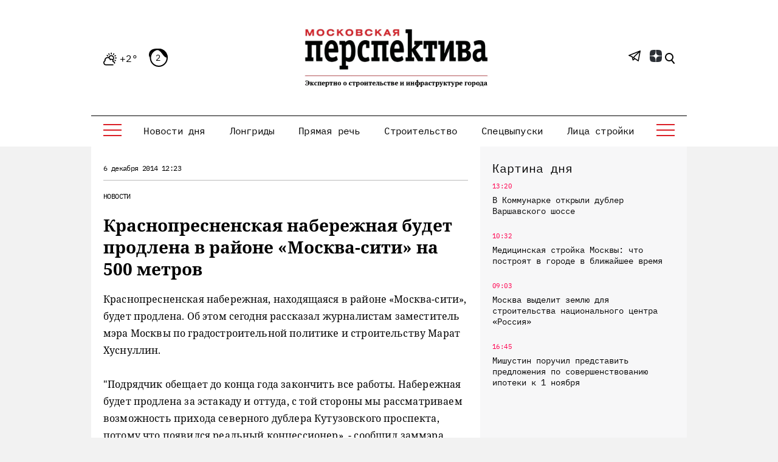

--- FILE ---
content_type: text/html; charset=UTF-8
request_url: https://mperspektiva.ru/topics/4407/
body_size: 20163
content:
<!DOCTYPE html>
<html xmlns="http://www.w3.org/1999/xhtml">
<head>
<!-- Yandex.Metrika counter --> <script type="text/javascript" > (function(m,e,t,r,i,k,a){m[i]=m[i]||function(){(m[i].a=m[i].a||[]).push(arguments)}; m[i].l=1*new Date(); for (var j = 0; j < document.scripts.length; j++) {if (document.scripts[j].src === r) { return; }} k=e.createElement(t),a=e.getElementsByTagName(t)[0],k.async=1,k.src=r,a.parentNode.insertBefore(k,a)}) (window, document, "script", "https://mc.yandex.ru/metrika/tag.js", "ym"); ym(23845597, "init", { clickmap:true, trackLinks:true, accurateTrackBounce:true, webvisor:true, trackHash:true }); </script> <noscript><div><img src="https://mc.yandex.ru/watch/23845597" style="position:absolute; left:-9999px;" alt="" /></div></noscript> <!-- /Yandex.Metrika counter -->
<script type="text/javascript">!function(){var t=document.createElement("script");t.type="text/javascript",t.async=!0,t.src='https://vk.com/js/api/openapi.js?173',t.onload=function(){VK.Retargeting.Init("VK-RTRG-1890590-gfISZ"),VK.Retargeting.Hit()},document.head.appendChild(t)}();</script><noscript><img src="https://vk.com/rtrg?p=VK-RTRG-1890590-gfISZ" style="position:fixed; left:-999px;" alt=""/></noscript>


 <meta http-equiv="Content-Type" content="text/html; charset=UTF-8" />
<meta name="viewport" content="width=device-width, initial-scale=1, shrink-to-fit=no" />
<link rel="icon" type="image/png" href="/favicon.png">
<meta name="yandex-verification" content="95eb36140cc1dd48" />
<meta name="google-site-verification" content="v_KXQZr8TFXgt4Hsmp97SFewOvwR0kM62Owpgc5bSVw" />


<link href="/bitrix/cache/css/s1/mp/template_9bcd2e4f10a7f5c94590740b79b5afb7/template_9bcd2e4f10a7f5c94590740b79b5afb7_v1.css?1764587365394625" type="text/css"  data-template-style="true" rel="stylesheet" />
<script>if(!window.BX)window.BX={};if(!window.BX.message)window.BX.message=function(mess){if(typeof mess==='object'){for(let i in mess) {BX.message[i]=mess[i];} return true;}};</script>
<script>(window.BX||top.BX).message({"JS_CORE_LOADING":"Загрузка...","JS_CORE_NO_DATA":"- Нет данных -","JS_CORE_WINDOW_CLOSE":"Закрыть","JS_CORE_WINDOW_EXPAND":"Развернуть","JS_CORE_WINDOW_NARROW":"Свернуть в окно","JS_CORE_WINDOW_SAVE":"Сохранить","JS_CORE_WINDOW_CANCEL":"Отменить","JS_CORE_WINDOW_CONTINUE":"Продолжить","JS_CORE_H":"ч","JS_CORE_M":"м","JS_CORE_S":"с","JSADM_AI_HIDE_EXTRA":"Скрыть лишние","JSADM_AI_ALL_NOTIF":"Показать все","JSADM_AUTH_REQ":"Требуется авторизация!","JS_CORE_WINDOW_AUTH":"Войти","JS_CORE_IMAGE_FULL":"Полный размер"});</script>

<script src="/bitrix/js/main/core/core.min.js?1764587259229643"></script>

<script>BX.Runtime.registerExtension({"name":"main.core","namespace":"BX","loaded":true});</script>
<script>BX.setJSList(["\/bitrix\/js\/main\/core\/core_ajax.js","\/bitrix\/js\/main\/core\/core_promise.js","\/bitrix\/js\/main\/polyfill\/promise\/js\/promise.js","\/bitrix\/js\/main\/loadext\/loadext.js","\/bitrix\/js\/main\/loadext\/extension.js","\/bitrix\/js\/main\/polyfill\/promise\/js\/promise.js","\/bitrix\/js\/main\/polyfill\/find\/js\/find.js","\/bitrix\/js\/main\/polyfill\/includes\/js\/includes.js","\/bitrix\/js\/main\/polyfill\/matches\/js\/matches.js","\/bitrix\/js\/ui\/polyfill\/closest\/js\/closest.js","\/bitrix\/js\/main\/polyfill\/fill\/main.polyfill.fill.js","\/bitrix\/js\/main\/polyfill\/find\/js\/find.js","\/bitrix\/js\/main\/polyfill\/matches\/js\/matches.js","\/bitrix\/js\/main\/polyfill\/core\/dist\/polyfill.bundle.js","\/bitrix\/js\/main\/core\/core.js","\/bitrix\/js\/main\/polyfill\/intersectionobserver\/js\/intersectionobserver.js","\/bitrix\/js\/main\/lazyload\/dist\/lazyload.bundle.js","\/bitrix\/js\/main\/polyfill\/core\/dist\/polyfill.bundle.js","\/bitrix\/js\/main\/parambag\/dist\/parambag.bundle.js"]);
</script>
<script>(window.BX||top.BX).message({"LANGUAGE_ID":"ru","FORMAT_DATE":"DD.MM.YYYY","FORMAT_DATETIME":"DD.MM.YYYY HH:MI:SS","COOKIE_PREFIX":"MP_SM","SERVER_TZ_OFFSET":"10800","UTF_MODE":"Y","SITE_ID":"s1","SITE_DIR":"\/","USER_ID":"","SERVER_TIME":1769092858,"USER_TZ_OFFSET":0,"USER_TZ_AUTO":"Y","bitrix_sessid":"b9514106a5d3b944cbd09dcb3b4ee7db"});</script>


<script>BX.setJSList(["\/local\/templates\/mp\/js\/jquery_3.7.0.min.js","\/local\/templates\/mp\/js\/jquery.add.js","\/local\/templates\/mp\/js\/jquery.messages.js","\/local\/templates\/mp\/js\/lazy.js","\/local\/templates\/mp\/s\/bootstrap-4.5.3-dist\/js\/bootstrap.min.js","\/local\/templates\/mp\/components\/sks\/feedback.all.ajax\/template.suggest.news\/script.js"]);</script>
<script>BX.setCSSList(["\/local\/templates\/mp\/css\/font.css","\/local\/templates\/mp\/s\/css\/all.css","\/local\/templates\/mp\/css\/jquery.messages.css","\/local\/templates\/mp\/components\/sks\/feedback.all.ajax\/template.suggest.news\/style.css","\/local\/templates\/mp\/styles.css","\/local\/templates\/mp\/template_styles.css"]);</script>


<script  src="/bitrix/cache/js/s1/mp/template_f8586e1f99ff51fa12cf248da04d4193/template_f8586e1f99ff51fa12cf248da04d4193_v1.js?1764587365168998"></script>

	<script src="/local/templates/mp/s/js/main.js" defer></script>
    <title>Краснопресненская набережная будет продлена в районе «Москва-сити» на 500 метров - Московская перспектива</title>
    		<link rel="canonical" href="https://mperspektiva.ru//topics/4407/" />
	<link rel="alternate" hreflang="ru" href="https://mperspektiva.ru//topics/4407/" />
                <meta property="og:type" content="article" />
    <meta property="article:published_time" content="06.12.2014 12:23" />
    <meta property="og:url" content="https://www.mperspektiva.ru/topics/4407/" />
    <meta property="og:title" content="Краснопресненская набережная будет продлена в районе «Москва-сити» на 500 метров" />
    <meta property="og:image" content="https://mperspektiva.ru" />
    <meta property="og:description" content="" />
    <meta property="og:image:type" content="" />
    <meta name="twitter:card" content="summary_large_image" />
    <meta name="twitter:creator" content="@mosperspektiva" />
    <meta name="twitter:site" content="@mosperspektiva" />
<div style="display:none;">	
	<div itemscope itemtype="https://schema.org/NewsArticle">
	  <div itemprop="headline">Краснопресненская набережная будет продлена в районе «Москва-сити» на 500 метров</div>
	  <meta itemprop="image" content="https://mperspektiva.ru" />
	  <div>
		<span itemprop="datePublished" content="2014-12-06 12:23:00">
		</span>		
			  </div>
	</div>
</div>
<link rel="apple-touch-icon" sizes="180x180" href="/upload/dev2fun.imagecompress/webp/apple-touch-icon.webp">
<link rel="icon" type="image/png" sizes="32x32" href="/upload/dev2fun.imagecompress/webp/favicon-32x32.webp">
<link rel="icon" type="image/png" sizes="16x16" href="/upload/dev2fun.imagecompress/webp/favicon-16x16.webp">
</head>
<body>


<svg style="position: absolute; width: 0; height: 0; overflow: hidden;" version="1.1" xmlns="http://www.w3.org/2000/svg"
     xmlns:xlink="http://www.w3.org/1999/xlink">
    <defs>
        <symbol id="icon-tower" viewBox="0 0 34 36">
            <path fill="currentColor" d="M31.8,31.5H31v-0.8c0-0.4-0.3-0.8-0.7-0.8h-2.2v-7.5h0.7c1.2,0,2.2-1,2.2-2.3S30,18,28.8,18H28
                c-0.3-5.1-4-9.3-8.9-10.3C19,7,18.4,6.4,17.7,6.1V4.5h3.7c0.3,0,0.6-0.2,0.7-0.5c0.1-0.3,0.1-0.6-0.2-0.8l-1-1l1-1
                c0.2-0.2,0.3-0.5,0.2-0.8C22,0.2,21.7,0,21.4,0H17c-0.4,0-0.7,0.3-0.7,0.8v5.4C15.6,6.4,15,7,14.9,7.7C10,8.7,6.3,12.9,5.9,18H5.2
                C4,18,3,19,3,20.3s1,2.3,2.2,2.3h0.7V30H3.7C3.3,30,3,30.3,3,30.8v0.8H2.2c-1.2,0-2.2,1-2.2,2.3v1.5C0,35.7,0.3,36,0.7,36h32.5
                c0.4,0,0.7-0.3,0.7-0.8v-1.5C34,32.5,33,31.5,31.8,31.5z M17.7,1.5h1.9l-0.2,0.2c-0.3,0.3-0.3,0.8,0,1.1L19.7,3h-1.9V1.5z M17,9
                c5,0,9.2,4,9.6,9H7.4C7.8,13,12,9,17,9z M5.2,21c-0.4,0-0.7-0.3-0.7-0.8s0.3-0.8,0.7-0.8h23.7c0.4,0,0.7,0.3,0.7,0.8
                S29.2,21,28.8,21H5.2z M26.6,22.5V30h-1.5v-7.5H26.6z M23.7,22.5V30h-1.5v-7.5H23.7z M20.7,22.5V30h-1.5v-7.5H20.7z M17.7,22.5V30
                h-1.5v-7.5H17.7z M14.8,22.5V30h-1.5v-7.5H14.8z M11.8,22.5V30h-1.5v-7.5H11.8z M8.9,22.5V30H7.4v-7.5H8.9z M32.5,34.5h-31v-0.8
                c0-0.4,0.3-0.8,0.7-0.8h1.5c0.4,0,0.7-0.3,0.7-0.8v-0.8h25.1v0.8c0,0.4,0.3,0.8,0.7,0.8h1.5c0.4,0,0.7,0.3,0.7,0.8L32.5,34.5
                L32.5,34.5z" />
        </symbol>
        <symbol id="icon-wallet" viewBox="0 0 28 36">
            <path fill="currentColor" d="M24.7,9.6h-1.1c-2-3-6-3.9-9.1-2c-0.1,0-0.1,0.1-0.2,0.1c0.7-3.6-1.7-7-5.3-7.7C5.4-0.5,2,1.8,1.3,5.4
                C1,6.9,1.3,8.5,2,9.8c-1.2,0.4-2,1.5-2,2.8V33c0,1.7,1.3,3,3,3h21.7c1.7,0,3-1.3,3-3V12.6C27.7,11,26.3,9.6,24.7,9.6z M18.1,7.8
                c1.9,0,3.7,1,4.7,2.7c0.5,0.8,0.7,1.8,0.7,2.7c0,0.6-0.1,1.2-0.3,1.8h-1.3c0.9-1.9,0.3-4.1-1.5-5.3c-1.4-0.9-3.2-0.9-4.7,0
                c-1.8,1.2-2.4,3.4-1.5,5.3H13c-0.2-0.6-0.3-1.2-0.3-1.8C12.6,10.2,15.1,7.8,18.1,7.8z M20.6,14.8c0,0.1-0.1,0.1-0.1,0.2h-4.8
                c-0.4-0.5-0.6-1.1-0.6-1.8c0-1,0.5-1.9,1.3-2.5c1-0.7,2.3-0.7,3.3,0C21.1,11.6,21.5,13.4,20.6,14.8z M7.8,1.2c3,0,5.4,2.4,5.4,5.4
                c0,3-2.4,5.4-5.4,5.4c-3,0-5.4-2.4-5.4-5.4C2.4,3.6,4.8,1.2,7.8,1.2z M1.2,12.6c0-0.9,0.7-1.6,1.5-1.8c2.2,2.6,6,3.1,8.8,1.2
                c-0.1,0.4-0.1,0.8-0.1,1.1c0,0.6,0.1,1.2,0.3,1.8H3c-1,0-1.8-0.8-1.8-1.8V12.6z M9,26.4c-0.3,0-0.6-0.3-0.6-0.6s0.3-0.6,0.6-0.6
                c0.3,0,0.6,0.3,0.6,0.6S9.4,26.4,9,26.4z M26.5,25.8H16.3c-1,0-1.8-0.8-1.8-1.8c0-1,0.8-1.8,1.8-1.8h10.2V25.8z M26.5,21H16.3
                c-1.7,0-3,1.3-3,3s1.3,3,3,3h10.2v6c0,1-0.8,1.8-1.8,1.8h-12v-2.7l2-1.5h1.1c0.3,0.9,1.4,1.4,2.3,1.1c0.9-0.3,1.4-1.4,1.1-2.3
                c-0.3-0.9-1.4-1.4-2.3-1.1c-0.5,0.2-0.9,0.6-1.1,1.1h-1.3c-0.1,0-0.3,0-0.4,0.1l-2.4,1.8c-0.2,0.1-0.2,0.3-0.2,0.5v3H9.6v-7.3
                c0.9-0.3,1.4-1.4,1.1-2.3c-0.3-0.9-1.4-1.4-2.3-1.1c-0.9,0.3-1.4,1.4-1.1,2.3c0.2,0.5,0.6,0.9,1.1,1.1v7.3H6.6V30
                c0-0.2-0.1-0.3-0.2-0.4L4.8,28v-2.9c0.9-0.3,1.4-1.4,1.1-2.3c-0.3-0.9-1.4-1.4-2.3-1.1S2.2,23.1,2.5,24c0.2,0.5,0.6,0.9,1.1,1.1v3.1
                c0,0.2,0.1,0.3,0.2,0.4l1.6,1.6v4.6H3c-1,0-1.8-0.8-1.8-1.8V15.6C1.7,16,2.4,16.2,3,16.2h21.7c0.7,0,1.3-0.2,1.8-0.6V21z M16.9,30
                c0-0.3,0.3-0.6,0.6-0.6s0.6,0.3,0.6,0.6c0,0.3-0.3,0.6-0.6,0.6S16.9,30.3,16.9,30z M4.2,24c-0.3,0-0.6-0.3-0.6-0.6s0.3-0.6,0.6-0.6
                c0.3,0,0.6,0.3,0.6,0.6S4.5,24,4.2,24z M26.5,13.2c0,1-0.8,1.8-1.8,1.8h-0.3c0.4-1.4,0.3-2.9-0.2-4.2h0.5c1,0,1.8,0.8,1.8,1.8V13.2z
                " />
            <path fill="currentColor" d="M7.8,2.4c-2.3,0-4.2,1.9-4.2,4.2c0,2.3,1.9,4.2,4.2,4.2c2.3,0,4.2-1.9,4.2-4.2S10.2,2.4,7.8,2.4z M7.8,9.6
                c-1.7,0-3-1.3-3-3c0-1.7,1.3-3,3-3c1.7,0,3,1.3,3,3C10.8,8.3,9.5,9.6,7.8,9.6z" />
            <path fill="currentColor" d="M16.9,0h-1.2v1.2h1.2V0z" />
            <path fill="currentColor" d="M16.9,2.4h-1.2v3h1.2V2.4z" />
            <path fill="currentColor" d="M19.3,0h-1.2v1.2h1.2V0z" />
            <path fill="currentColor" d="M19.3,2.4h-1.2v3h1.2V2.4z" />
        </symbol>
        <symbol id="icon-mayoralty" viewBox="0 0 36 34">
            <path fill-rule="evenodd" clip-rule="evenodd" d="M8.22223 8H8H7H2C1.44769 8 1 8.44772 1 9V33H0.5C0.223877 33 0 33.2239 0 33.5C0 33.7761 0.223877 34 0.5 34H1H13H23H35H35.5C35.7761 34 36 33.7761 36 33.5C36 33.2239 35.7761 33 35.5 33H35V9C35 8.44772 34.5523 8 34 8H29H28H27.7778L18.6332 0.518097C18.2649 0.216705 17.7351 0.216705 17.3668 0.518097L8.22223 8ZM9.80139 8H10H11H13H14H16H17H19H20H22H23H25H26H26.1986L18 1.29205L9.80139 8ZM28 9H26V20H28V9ZM25 9H23V20H25V9ZM22 9H20V20H22V9ZM19 9H17V20H19V9ZM16 9H14V20H16V9ZM13 9H11V20H13V9ZM10 9H8V20H10V9ZM29 9H34V20H29V9ZM7 9V20H2V9H7ZM2 33V21H7V33H2ZM8 33V21H10V33H8ZM11 33V21H13V28V33H11ZM14 24.9995V21H22V24.9995C21.0878 23.7853 19.6356 23 18 23C16.3644 23 14.9122 23.7853 14 24.9995ZM23 33V28V21H25V33H23ZM26 33V21H28V33H26ZM29 33V21H34V33H29ZM14 28V33H22V28C22 25.7909 20.2092 24 18 24C15.7908 24 14 25.7909 14 28ZM31.5 24C31.7761 24 32 24.2239 32 24.5V27.5C32 27.7761 31.7761 28 31.5 28C31.2239 28 31 27.7761 31 27.5V24.5C31 24.2239 31.2239 24 31.5 24ZM5 24.5C5 24.2239 4.77612 24 4.5 24C4.22388 24 4 24.2239 4 24.5V27.5C4 27.7761 4.22388 28 4.5 28C4.77612 28 5 27.7761 5 27.5V24.5ZM31.5 12C31.7761 12 32 12.2238 32 12.5V15.5C32 15.7762 31.7761 16 31.5 16C31.2239 16 31 15.7762 31 15.5V12.5C31 12.2238 31.2239 12 31.5 12ZM5 12.5C5 12.2238 4.77612 12 4.5 12C4.22388 12 4 12.2238 4 12.5V15.5C4 15.7762 4.22388 16 4.5 16C4.77612 16 5 15.7762 5 15.5V12.5Z" fill="currentColor" />
        </symbol>
        <symbol id="icon-transport" viewBox="0 0 36 36">
            <path fill-rule="evenodd" clip-rule="evenodd" d="M24 1H6C4.89542 1 4 1.89542 4 3H26C26 1.89542 25.1046 1 24 1ZM4 8V4H14.375L5.37497 16H4V15V8ZM6.62497 16L15.625 4H23.3856L18.5931 10.7094C18.4326 10.9341 18.4847 11.2464 18.7094 11.4069C18.9341 11.5674 19.2464 11.5153 19.4069 11.2906L24.4069 4.29062C24.4699 4.20242 24.5001 4.10071 24.5 4H26V8V15V16H6.62497ZM4 17V20C4 22.2091 5.79086 24 8 24H11H16.5584L18.0764 21.078C18.4204 20.4156 19.1047 20 19.8512 20H20C20 18.8954 20.8954 18 22 18C23.1046 18 24 18.8954 24 20H26V17H4ZM3 20C3 22.4189 4.71777 24.4367 7 24.9V26C7 27.1046 7.89542 28 9 28C10.1046 28 11 27.1046 11 26V25H16.039L15.4847 26.067C14.6299 26.2943 14 27.0736 14 28V32C14 33.1046 14.8954 34 16 34H16.1422C16.4854 35.1652 17.4115 36 18.5 36C19.5885 36 20.5146 35.1652 20.8578 34H29.1422C29.4854 35.1652 30.4115 36 31.5 36C32.5885 36 33.5146 35.1652 33.8578 34H34C35.1046 34 36 33.1046 36 32V28C36 27.0736 35.3701 26.2943 34.5153 26.067L31.9236 21.078C31.5796 20.4156 30.8953 20 30.1488 20H27V15H29C29.5523 15 30 14.5523 30 14V9C30 8.44772 29.5523 8 29 8H27V3C27 1.34314 25.6569 0 24 0H6C4.34314 0 3 1.34314 3 3V8H1C0.447723 8 0 8.44772 0 9V14C0 14.5523 0.447723 15 1 15H3V20ZM8 26V25H10V26C10 26.5523 9.55228 27 9 27C8.44772 27 8 26.5523 8 26ZM17.1992 34C17.4867 34.6495 18.0347 35 18.5 35C18.9653 35 19.5133 34.6495 19.8008 34H17.1992ZM21 33H29H34C34.5523 33 35 32.5523 35 32V28C35 27.4477 34.5523 27 34 27H16C15.4477 27 15 27.4477 15 28V32C15 32.5523 15.4477 33 16 33H21ZM31.5 35C31.0347 35 30.4867 34.6495 30.1992 34H32.8008C32.5133 34.6495 31.9653 35 31.5 35ZM33.3536 26L31.0363 21.539C30.8642 21.2078 30.522 21 30.1488 21H19.8512C19.478 21 19.1358 21.2078 18.9637 21.539L16.6464 26H33.3536ZM22 19C22.5523 19 23 19.4477 23 20H21C21 19.4477 21.4477 19 22 19ZM3 9H1V14H3V9ZM27 14V9H29V14H27ZM9 20C9 20.5523 8.55228 21 8 21C7.44772 21 7 20.5523 7 20C7 19.4477 7.44772 19 8 19C8.55228 19 9 19.4477 9 20ZM10 20C10 21.1046 9.10458 22 8 22C6.89542 22 6 21.1046 6 20C6 18.8954 6.89542 18 8 18C9.10458 18 10 18.8954 10 20ZM33 30C33 30.5523 32.5523 31 32 31C31.4477 31 31 30.5523 31 30C31 29.4477 31.4477 29 32 29C32.5523 29 33 29.4477 33 30ZM18 31C18.5523 31 19 30.5523 19 30C19 29.4477 18.5523 29 18 29C17.4477 29 17 29.4477 17 30C17 30.5523 17.4477 31 18 31ZM21 30.5H29V29.5H21V30.5Z" fill="currentColor" />
        </symbol>
        <symbol id="icon-reallive" viewBox="0 0 36 36">
            <path fill-rule="evenodd" clip-rule="evenodd" d="M20.6465 0.646461C20.8417 0.45118 21.1583 0.45118 21.3536 0.646461L35.3536 14.6465C35.4966 14.7895 35.5393 15.0045 35.4619 15.1914C35.3846 15.3782 35.2022 15.5 35 15.5H32V27.2058C32.735 26.8218 33.6537 26.9466 34.2599 27.5529C35.0558 28.3487 35.0057 29.6537 34.1511 30.3861L28.8871 34.8982C28.434 35.2865 27.8569 35.5 27.2601 35.5H14.4721C14.084 35.5 13.7012 35.4096 13.3541 35.2361L8 32.559V33C8 34.6569 6.65686 36 5 36H1C0.447723 36 0 35.5523 0 35V20C0 19.4477 0.447723 19 1 19H5C6.48709 19 7.72147 20.082 7.9588 21.5017C7.97238 21.5006 7.98611 21.5 8 21.5H10V15.5H7C6.79779 15.5 6.61548 15.3782 6.53809 15.1914C6.46069 15.0045 6.50345 14.7895 6.64645 14.6465L11.6465 9.64646C11.8417 9.45118 12.1583 9.45118 12.3536 9.64646C12.5488 9.84171 12.5488 10.1583 12.3536 10.3536L8.20712 14.5H11.7929L20.6465 5.64646C20.8417 5.45118 21.1583 5.45118 21.3536 5.64646L30.2071 14.5H33.7929L21 1.7071L17.3536 5.35355C17.1583 5.54884 16.8417 5.54884 16.6465 5.35355C16.4512 5.1583 16.4512 4.84171 16.6465 4.64646L20.6465 0.646461ZM30 15.5H31V27.9597L28.4997 29.96C28.4783 28.5977 27.3673 27.5 26 27.5H25.5V16.5H16.5V23.4843L15.4489 22.5834C14.6333 21.8843 13.5945 21.5 12.5203 21.5H11V15.5H12C12.1326 15.5 12.2598 15.4473 12.3536 15.3536L21 6.7071L29.6465 15.3536C29.7402 15.4473 29.8674 15.5 30 15.5ZM24.5 27.5H21.7398C21.3818 27.5 21.0355 27.3719 20.7636 27.1389L17.1016 24H17.5V17.5H24.5V27.5ZM1 20H5C6.10458 20 7 20.8954 7 22V33C7 34.1046 6.10458 35 5 35H1V20ZM8 31.4999C8.07526 31.4998 8.1517 31.5168 8.2236 31.5528L13.8013 34.3417C14.0096 34.4458 14.2393 34.5 14.4721 34.5H27.2601C27.6182 34.5 27.9644 34.3719 28.2363 34.1389L33.5003 29.6269C33.9126 29.2735 33.9368 28.6439 33.5529 28.26C33.217 27.9241 32.6823 27.8945 32.3114 28.1912L28.1754 31.5H19.0311C18.596 31.5 18.1685 31.3865 17.7908 31.1706L14.7519 29.4341C14.5121 29.2971 14.4289 28.9917 14.5659 28.7519C14.7029 28.5122 15.0083 28.4289 15.248 28.5659L18.2869 30.3024C18.5135 30.4319 18.7701 30.5 19.0311 30.5H27.5V30C27.5 29.1716 26.8284 28.5 26 28.5H21.7398C21.1431 28.5 20.566 28.2865 20.1129 27.8982L14.7981 23.3426C14.1637 22.7989 13.3558 22.5 12.5203 22.5H8V31.4999ZM20 23C20.5523 23 21 22.5523 21 22C21 21.4477 20.5523 21 20 21C19.4477 21 19 21.4477 19 22C19 22.5523 19.4477 23 20 23ZM16.3535 6.35355C16.5488 6.1583 16.5488 5.84171 16.3535 5.64646C16.1583 5.45118 15.8417 5.45118 15.6465 5.64646L13.6465 7.64646C13.4512 7.84171 13.4512 8.1583 13.6465 8.35355C13.8417 8.54884 14.1583 8.54884 14.3535 8.35355L16.3535 6.35355Z" fill="currentColor" />
        </symbol>
        <symbol id="icon-offices" viewBox="0 0 36 32">
            <path fill-rule="evenodd" clip-rule="evenodd" d="M5 1H20V2H18.5H6.5H5V1ZM6 3V21.3368C5.54535 21.1208 5.0368 21 4.5 21C2.56702 21 1 22.567 1 24.5C1 26.2632 2.30383 27.7219 4 27.9646V31H0.5C0.223877 31 0 31.2239 0 31.5C0 31.7761 0.223877 32 0.5 32H4.5H6.5H18.5H31.5H35.5C35.7761 32 36 31.7761 36 31.5C36 31.2239 35.7761 31 35.5 31H32V27.9646C33.6962 27.7219 35 26.2632 35 24.5C35 22.567 33.433 21 31.5 21C30.9632 21 30.4547 21.1208 30 21.3368V18.5C30 18.2239 29.7761 18 29.5 18C29.2239 18 29 18.2239 29 18.5V22.0505C28.3814 22.6818 28 23.5464 28 24.5C28 26.2632 29.3038 27.7219 31 27.9646V31H19V14.5C19 14.2239 18.7761 14 18.5 14C18.2239 14 18 14.2239 18 14.5V31H15.5V26C15.5 25.1716 14.8284 24.5 14 24.5H11C10.1716 24.5 9.5 25.1716 9.5 26V31H7V26.9495C7.61859 26.3182 8 25.4536 8 24.5C8 23.5464 7.61859 22.6818 7 22.0505V3H18V5V8V10.5C18 10.7761 18.2239 11 18.5 11C18.7761 11 19 10.7761 19 10.5V8H29V14.5C29 14.7761 29.2239 15 29.5 15C29.7761 15 30 14.7761 30 14.5V8H31C31.5523 8 32 7.55229 32 7V6C32 5.44771 31.5523 5 31 5H19V3H20C20.5523 3 21 2.55229 21 2V1C21 0.447708 20.5523 0 20 0H5C4.44769 0 4 0.447708 4 1V2C4 2.55229 4.44769 3 5 3H6ZM14.5 26V31H13V25.5H14C14.2761 25.5 14.5 25.7239 14.5 26ZM12 25.5V31H10.5V26C10.5 25.7239 10.7239 25.5 11 25.5H12ZM29.5 7H19V6H31V7H29.5ZM5 31H6V27.6632C5.68915 27.8109 5.35309 27.914 5 27.9646V31ZM5 26.95C6.14111 26.7184 7 25.7095 7 24.5C7 23.1193 5.88074 22 4.5 22C3.11926 22 2 23.1193 2 24.5C2 25.7095 2.85889 26.7184 4 26.95V25.5C4 25.2239 4.22388 25 4.5 25C4.77612 25 5 25.2239 5 25.5V26.95ZM32 26.95V25.5C32 25.2239 31.7761 25 31.5 25C31.2239 25 31 25.2239 31 25.5V26.95C29.8589 26.7184 29 25.7095 29 24.5C29 23.1193 30.1193 22 31.5 22C32.8807 22 34 23.1193 34 24.5C34 25.7095 33.1411 26.7184 32 26.95ZM22 26H21V28H22V26ZM21 25C20.4477 25 20 25.4477 20 26V28C20 28.5523 20.4477 29 21 29H22C22.5523 29 23 28.5523 23 28V26C23 25.4477 22.5523 25 22 25H21ZM26 26H27V28H26V26ZM25 26C25 25.4477 25.4477 25 26 25H27C27.5523 25 28 25.4477 28 26V28C28 28.5523 27.5523 29 27 29H26C25.4477 29 25 28.5523 25 28V26ZM22 19H21V21H22V19ZM21 18C20.4477 18 20 18.4477 20 19V21C20 21.5523 20.4477 22 21 22H22C22.5523 22 23 21.5523 23 21V19C23 18.4477 22.5523 18 22 18H21ZM26 19H27V21H26V19ZM25 19C25 18.4477 25.4477 18 26 18H27C27.5523 18 28 18.4477 28 19V21C28 21.5523 27.5523 22 27 22H26C25.4477 22 25 21.5523 25 21V19ZM22 12H21V14H22V12ZM21 11C20.4477 11 20 11.4477 20 12V14C20 14.5523 20.4477 15 21 15H22C22.5523 15 23 14.5523 23 14V12C23 11.4477 22.5523 11 22 11H21ZM26 12H27V14H26V12ZM25 12C25 11.4477 25.4477 11 26 11H27C27.5523 11 28 11.4477 28 12V14C28 14.5523 27.5523 15 27 15H26C25.4477 15 25 14.5523 25 14V12ZM10 16H9V21H10V16ZM11 16V21H14V16H11ZM16 21H15V16H16V21ZM9 15C8.44769 15 8 15.4477 8 16V21C8 21.5523 8.44769 22 9 22H16C16.5523 22 17 21.5523 17 21V16C17 15.4477 16.5523 15 16 15H9ZM9 6H10V11H9V6ZM11 11V6H14V11H11ZM15 11H16V6H15V11ZM8 6C8 5.44771 8.44769 5 9 5H16C16.5523 5 17 5.44771 17 6V11C17 11.5523 16.5523 12 16 12H9C8.44769 12 8 11.5523 8 11V6Z" fill="currentColor" />
        </symbol>
        <symbol id="icon-metro" viewBox="0 0 28 36">
            <path fill-rule="evenodd" clip-rule="evenodd" d="M27 14V27H22.4722C23.4223 25.9385 24 24.5367 24 23V13C24 9.68629 21.3137 7 18 7H10C6.68628 7 4 9.68629 4 13V23C4 24.5367 4.5777 25.9385 5.52777 27H1V14C1 6.8203 6.82031 1 14 1C21.1797 1 27 6.8203 27 14ZM4.46664 31.9989L2.7327 35H25.2673L21.2489 28.0451C20.3126 28.6493 19.1973 29 18 29H10C8.80273 29 7.68741 28.6493 6.75107 28.0451L5.04379 31H13.5C13.7762 31 14 31.2239 14 31.5C14 31.7761 13.7762 32 13.5 32H4.5C4.4888 32 4.47766 31.9996 4.46664 31.9989ZM28 28H22.3778L26.1332 34.4997C26.5184 35.1664 26.0373 36 25.2673 36H2.7327C1.96274 36 1.48166 35.1664 1.86682 34.4997L5.62222 28H0V14C0 6.26802 6.26801 0 14 0C21.732 0 28 6.26802 28 14V28ZM12.5 10C12.2238 10 12 10.2239 12 10.5C12 10.7761 12.2238 11 12.5 11H15.5C15.7762 11 16 10.7761 16 10.5C16 10.2239 15.7762 10 15.5 10H12.5ZM10 8H18C20.4189 8 22.4367 9.71776 22.9 12H5.10001C5.56326 9.71776 7.58105 8 10 8ZM5 13V21H6.29291L14.2929 13H5ZM15.7071 13H21.2929L13.2929 21H7.70712L15.7071 13ZM22.7071 13L14.7071 21H23V13H22.7071ZM5 23V22H23V23C23 25.7614 20.7614 28 18 28H10C7.23859 28 5 25.7614 5 23ZM20 24.5C20 24.7761 19.7762 25 19.5 25C19.2238 25 19 24.7761 19 24.5C19 24.2239 19.2238 24 19.5 24C19.7762 24 20 24.2239 20 24.5ZM17.5 25C17.7762 25 18 24.7761 18 24.5C18 24.2239 17.7762 24 17.5 24C17.2238 24 17 24.2239 17 24.5C17 24.7761 17.2238 25 17.5 25ZM11 24.5C11 24.7761 10.7762 25 10.5 25C10.2238 25 10 24.7761 10 24.5C10 24.2239 10.2238 24 10.5 24C10.7762 24 11 24.2239 11 24.5ZM8.5 25C8.77615 25 9 24.7761 9 24.5C9 24.2239 8.77615 24 8.5 24C8.22385 24 8 24.2239 8 24.5C8 24.7761 8.22385 25 8.5 25ZM17 31.5C17 31.2239 17.2238 31 17.5 31H19.5C19.7762 31 20 31.2239 20 31.5C20 31.7761 19.7762 32 19.5 32H17.5C17.2238 32 17 31.7761 17 31.5Z" fill="currentColor" />
        </symbol>
        <symbol id="icon-nature" viewBox="0 0 36 35">
            <path fill-rule="evenodd" clip-rule="evenodd" d="M33.0233 0.561107C32.8285 0.454829 32.5871 0.489573 32.4302 0.646434C32.2733 0.803309 32.2386 1.04479 32.3448 1.23953C32.6935 1.87838 32.8918 2.61119 32.8918 3.39184C32.8918 5.87712 30.8771 7.89184 28.3918 7.89184C27.6112 7.89184 26.8784 7.69348 26.2395 7.34481C26.0448 7.23854 25.8033 7.27328 25.6465 7.43014C25.4896 7.58702 25.4548 7.8285 25.5611 8.02323C26.4933 9.73127 28.3067 10.8918 30.3918 10.8918C33.4294 10.8918 35.8918 8.42941 35.8918 5.39184C35.8918 3.30665 34.7313 1.4933 33.0233 0.561107ZM33.8918 3.39184C33.8918 3.07804 33.8655 2.77024 33.815 2.47058C34.4867 3.25694 34.8918 4.27722 34.8918 5.39184C34.8918 7.87713 32.8771 9.89184 30.3918 9.89184C29.2773 9.89184 28.257 9.48667 27.4706 8.81494C27.7703 8.86552 28.0781 8.89184 28.3918 8.89184C31.4294 8.89184 33.8918 6.42941 33.8918 3.39184ZM25 21.6667C25 24.9813 22.3741 27.7324 19 27.9816V24.3249L23.2031 22.4569C23.4554 22.3448 23.5691 22.0493 23.4569 21.7969C23.3448 21.5446 23.0493 21.4309 22.7969 21.5431L19 23.2306V17.5C19 17.2239 18.7762 17 18.5 17C18.2238 17 18 17.2239 18 17.5V21.2306L14.2031 19.5431C13.9507 19.4309 13.6552 19.5446 13.5431 19.7969C13.4309 20.0493 13.5446 20.3448 13.7969 20.4569L18 22.3249V27.9816C14.6259 27.7324 12 24.9813 12 21.6667C12 19.821 12.7914 16.2926 14.1155 13.2091C14.7739 11.6762 15.5354 10.322 16.3435 9.36871C17.1727 8.39041 17.9054 8 18.5 8C19.0946 8 19.8273 8.39041 20.6565 9.36871C21.4646 10.322 22.2261 11.6762 22.8845 13.2091C24.2086 16.2926 25 19.821 25 21.6667ZM12.2444 25.7135C13.5009 27.5667 15.5957 28.8292 18 28.984V34H8V27.7087C9.67078 27.5843 11.165 26.8415 12.2444 25.7135ZM19 28.984V34H29V28.9776C27.0612 28.8029 25.4125 27.622 24.5801 25.9612C23.3091 27.6786 21.2956 28.8362 19 28.984ZM29.5 35H18.5H7.5H0.5C0.223846 35 0 34.7761 0 34.5C0 34.2239 0.223846 34 0.5 34H7V27.7087C3.64377 27.4588 1 24.7135 1 21.3636C1 17.8491 3.91016 15 7.5 15C9.17621 15 10.7042 15.6212 11.857 16.6412C13.1118 12.1474 15.6158 7 18.5 7C22.0183 7 24.9707 14.6594 25.7803 19.4485C26.7594 18.5491 28.0656 18 29.5 18C32.5376 18 35 20.4624 35 23.5C35 26.369 32.8032 28.725 30 28.9776V34H35.5C35.7762 34 36 34.2239 36 34.5C36 34.7761 35.7762 35 35.5 35H29.5ZM25.2266 24.9138C25.769 26.5543 27.2298 27.7768 29 27.9725V26.2831L26.7427 24.9287C26.506 24.7867 26.4292 24.4795 26.5712 24.2427C26.7133 24.006 27.0204 23.9292 27.2572 24.0713L29 25.1169V23.5C29 23.2239 29.2238 23 29.5 23C29.7761 23 30 23.2239 30 23.5V26.0657L32.2226 24.584C32.4524 24.4308 32.7628 24.4929 32.916 24.7227C33.0692 24.9524 33.0071 25.2628 32.7773 25.416L30 27.2676V27.9725C32.2499 27.7238 34 25.8163 34 23.5C34 21.0147 31.9853 19 29.5 19C28.0587 19 26.7757 19.6776 25.9521 20.7316C25.9837 21.0712 26 21.3848 26 21.6667C26 22.8326 25.7217 23.935 25.2266 24.9138ZM11.5682 17.7543C10.5655 16.6788 9.11899 16 7.5 16C4.44235 16 2 18.4213 2 21.3636C2 24.1437 4.18036 26.4586 7 26.7055V24.2902L3.75192 22.4341C3.51218 22.2971 3.42886 21.9917 3.56589 21.7519C3.70288 21.5122 4.0083 21.4289 4.24808 21.5659L7 23.1384V20.5C7 20.2239 7.22385 20 7.5 20C7.77612 20 8 20.2239 8 20.5V24.191L10.2764 23.0528C10.5234 22.9293 10.8237 23.0294 10.9472 23.2764C11.0707 23.5234 10.9706 23.8237 10.7236 23.9472L8 25.309V26.7055C9.49664 26.5745 10.8132 25.8608 11.7191 24.8041C11.258 23.8529 11 22.7893 11 21.6667C11 20.6732 11.2021 19.2845 11.5682 17.7543Z" fill="currentCollor" />
        </symbol>
        <symbol id="icon-news" viewBox="0 0 36 36">
            <path fill-rule="evenodd" clip-rule="evenodd" d="M1 33V3.67212C1 3.02227 1.31573 2.41294 1.84662 2.03819L3 1.22404L4.84662 2.52755C5.53809 3.01564 6.46191 3.01564 7.15338 2.52755L9 1.22404L10.8466 2.52755C11.5381 3.01564 12.4619 3.01564 13.1534 2.52755L15 1.22404L16.8466 2.52755C17.5381 3.01564 18.4619 3.01564 19.1534 2.52755L21 1.22404L22.8466 2.52755C23.5381 3.01564 24.4619 3.01564 25.1534 2.52755L27 1.22404L28.8466 2.52755C29.5381 3.01564 30.4619 3.01564 31.1534 2.52755L33 1.22404L34.1534 2.03819C34.6843 2.41294 35 3.02227 35 3.67212V23.9415C35 24.13 34.9822 24.317 34.9475 24.5H29C27.067 24.5 25.5 26.067 25.5 28V34.9795C25.3846 34.9931 25.2678 35 25.1502 35H3C1.89542 35 1 34.1046 1 33ZM26.5 34.6792C26.854 34.5009 27.1733 34.2521 27.4361 33.943L34.2858 25.8844C34.3889 25.7631 34.4816 25.6345 34.5634 25.5H29C27.6193 25.5 26.5 26.6193 26.5 28V34.6792ZM0 33V3.67212C0 2.69735 0.473602 1.78335 1.26996 1.22122L2.42331 0.40707C2.76904 0.163036 3.23096 0.163036 3.57669 0.40707L5.42331 1.71058C5.76904 1.95462 6.23096 1.95462 6.57669 1.71058L8.42331 0.40707C8.76904 0.163036 9.23096 0.163036 9.57669 0.40707L11.4233 1.71058C11.769 1.95462 12.231 1.95462 12.5767 1.71058L14.4233 0.40707C14.769 0.163036 15.231 0.163036 15.5767 0.40707L17.4233 1.71058C17.769 1.95462 18.231 1.95462 18.5767 1.71058L20.4233 0.40707C20.769 0.163036 21.231 0.163036 21.5767 0.40707L23.4233 1.71058C23.769 1.95462 24.231 1.95462 24.5767 1.71058L26.4233 0.40707C26.769 0.163036 27.231 0.163036 27.5767 0.40707L29.4233 1.71058C29.769 1.95462 30.231 1.95462 30.5767 1.71058L32.4233 0.40707C32.769 0.163036 33.231 0.163036 33.5767 0.40707L34.73 1.22122C35.5264 1.78335 36 2.69735 36 3.67212V23.9415C36 24.8906 35.6625 25.8088 35.0478 26.5321L28.198 34.5906C27.438 35.4847 26.3237 36 25.1502 36H3C1.34314 36 0 34.6569 0 33ZM18.5 14C18.2238 14 18 14.2239 18 14.5C18 14.7761 18.2238 15 18.5 15H31.5C31.7762 15 32 14.7761 32 14.5C32 14.2239 31.7762 14 31.5 14H18.5ZM18 18.5C18 18.2239 18.2238 18 18.5 18H31.5C31.7762 18 32 18.2239 32 18.5C32 18.7761 31.7762 19 31.5 19H18.5C18.2238 19 18 18.7761 18 18.5ZM18.5 26C18.2238 26 18 26.2239 18 26.5C18 26.7761 18.2238 27 18.5 27H22.5C22.7762 27 23 26.7761 23 26.5C23 26.2239 22.7762 26 22.5 26H18.5ZM18 22.5C18 22.2239 18.2238 22 18.5 22H31.5C31.7762 22 32 22.2239 32 22.5C32 22.7761 31.7762 23 31.5 23H18.5C18.2238 23 18 22.7761 18 22.5ZM4.5 9C4.22385 9 4 9.22386 4 9.5C4 9.77613 4.22385 10 4.5 10H31.5C31.7762 10 32 9.77613 32 9.5C32 9.22386 31.7762 9 31.5 9H4.5ZM13 14H7C5.89542 14 5 14.8954 5 16V19.3991L13.0953 14.0022C13.0637 14.0007 13.0319 14 13 14ZM14.247 14.4362L5 20.6009V26C5 26.1251 5.01147 26.2475 5.03345 26.3662L15 19.3897V16C15 15.367 14.706 14.8027 14.247 14.4362ZM15 20.6103V26C15 27.1046 14.1046 28 13 28H7C6.38412 28 5.83328 27.7216 5.4664 27.2838L15 20.6103ZM7 13C5.34314 13 4 14.3431 4 16V26C4 27.6569 5.34314 29 7 29H13C14.6569 29 16 27.6569 16 26V16C16 14.3431 14.6569 13 13 13H7Z" fill="currentColor" />
        </symbol>
    </defs>
</svg><div class="l-wrapper">
    <div class="c-header__wrapper">
        <header class="c-header js-header c-header--withForm new-header">
                        <div class="container">
                <div class="c-header__top">
                    <div class="c-header__info">
                        <div class="c-header__weather">
    <a href="https://dzen.ru/pogoda/moscow" target="_blank">
    <svg width="1em" height="1em" class="icon icon-clouds ">
        <use xlink:href="/local/templates/mp/s/images/useful/svg/theme/symbol-defs.svg#icon-clouds"></use>
    </svg><span>+2&#186;</span>
    </a>
</div>
<div class="c-header__trafic">
    <a href="https://yandex.ru/maps/213/moscow/house/romanov_pereulok_5/Z04YcAdoTUcPQFtvfXt0dXpkbQ==/?l=trf%2Ctrfe&ll=37.609018%2C55.755342&utm_source=main_stripe_big&z=16" target="_blank">
    <svg width="1.03333333em" height="1em" class="icon icon-trafic ">
        <use xlink:href="/local/templates/mp/s/images/useful/svg/theme/symbol-defs.svg#icon-trafic"></use>
    </svg><span>2</span>
    </a>
</div>
						
                    </div>
                    <a href="/" class="c-header__logo">
                        <div class="logo_big">
									<img class="hidden_mobile" src="/upload/dev2fun.imagecompress/webp/images/perspoectiva.webp"/>
									<img class="hidden_desktop" src="/upload/dev2fun.imagecompress/webp/images/logo_mobile.webp"/>
							                                                    </div>
                    </a>
                    <div class="c-header__right">
                    <ul class="h-reset-list c-footer__social">
                        <li><a href="https://t.me/mospers" target="_blank"><svg width="1em" height="1em" class="icon icon-f-telegram "><use xlink:href="/local/templates/mp/s/images/useful/svg/theme/symbol-defs.svg#icon-f-telegram"></use></svg></a></li>
<li><a href="https://dzen.ru/mperspektiva" target="_blank"><img src="/images/zen.svg" width="20px"></a></li>
                    </ul>
                        <div class="c-header__search">
                            <button type="button" class="btn-sb-new">
                                <svg width="0.888888888em" height="1em" class="icon icon-search ">
                                    <use xlink:href="/local/templates/mp/s/images/useful/svg/theme/symbol-defs.svg#icon-search"></use>
                                </svg>
                            </button>
                            <form action="/search/" class="c-header__searchForm">
    <button type="submit" class="btn-sb">
        <svg width="0.888888888em" height="1em" class="icon icon-search ">
            <use xlink:href="/local/templates/mp/s/images/useful/svg/theme/symbol-defs.svg#icon-search"></use>
        </svg>
    </button>
    <div class="c-header__inputWrap">
        <input type="text" placeholder="Поиск..." name="q" />
    </div>
</form>
                        </div>
                    </div>
                    <div class="c-header__info-sm"></div>
                </div>
                <div class="c-header__menu">
                    <a href="/" class="fixed-logo">

<svg width="1em" height="1em" class="icon icon-mp "><use xlink:href="/local/templates/mp/s/images/useful/svg/theme/symbol-defs.svg#icon-mp"></use></svg>
</a>
                    <div class="fixed-article js-fix-border"></div>
                    <span class="c-header__toggle c-header__tgm left"><span></span></span>
                    <div class="c-header__toggle--text"></div>
                    <span class="c-header__toggle c-header__tgm right"><span></span></span>
                    <div class="c-header__menuWrap">
                        <div class="c-header__mobileExchange"></div>
                        <div class="c-header__mobileSearch"></div>
                        <ul class="h-reset-list c-header__menuLinks">
            <li class=" param " ><a href="/news/">Новости дня</a></li>
            <li class=" param " ><a href="/rubrics/builder/">Лонгриды</a></li>
            <li class=" param " ><a href="/rubrics/speaking/">Прямая речь</a></li>
            <li class=" param " ><a href="/rubrics/stroitelstvo/">Строительство</a></li>
            <li class=" param tt" ><a href="/apps/">Спецвыпуски</a></li>
            <li class=" param " ><a href="http://faces.mperspektiva.ru/">Лица стройки</a></li>
            <li class=" param " ><a href="/rubrics/mp-obrazovanie/">МП_образование</a></li>
    </ul>						<div class="c-header__menuMiddle" style="display:none;">
                            <div class="c-header__menuLeft">
                                <div class="c-header__subtitle">Популярные теги</div>
                                <ul class="h-reset-list c-header__menuTags">
            <li><a href="https://mperspektiva.ru/rg10years/">РГ-девелопмент</a></li>
    </ul>                            </div>
                            <div class="c-header__menuRight">
                                <div class="c-header__subtitle">Предложить новость</div>
                                <div class="c-widget-news c-widget-news--inHeader">
                                    <div class="c-widget-news__white">
                                        <div id="comp_fe25610a902c878e4f4a60d3bfe43112">

<form action="/topics/4407/" class="c-widget-news__form" method="post" id="form_feedback_suggest_news" enctype="multipart/form-data"><input type="hidden" name="bxajaxid" id="bxajaxid_fe25610a902c878e4f4a60d3bfe43112_8BACKi" value="fe25610a902c878e4f4a60d3bfe43112" /><input type="hidden" name="AJAX_CALL" value="Y" /><script>
function _processform_8BACKi(){
	if (BX('bxajaxid_fe25610a902c878e4f4a60d3bfe43112_8BACKi'))
	{
		var obForm = BX('bxajaxid_fe25610a902c878e4f4a60d3bfe43112_8BACKi').form;
		BX.bind(obForm, 'submit', function() {BX.ajax.submitComponentForm(this, 'comp_fe25610a902c878e4f4a60d3bfe43112', true)});
	}
	BX.removeCustomEvent('onAjaxSuccess', _processform_8BACKi);
}
if (BX('bxajaxid_fe25610a902c878e4f4a60d3bfe43112_8BACKi'))
	_processform_8BACKi();
else
	BX.addCustomEvent('onAjaxSuccess', _processform_8BACKi);
</script>
    <input type="hidden" name="sessid" id="sessid" value="b9514106a5d3b944cbd09dcb3b4ee7db" />    <input type="hidden" value="" name="PARAMS_HASH">

                            <textarea placeholder="Введите текст или скопируйте ссылку на источник..." name="TEXT"></textarea>
                <div class="c-widget-news__buttons">
        <button type="submit" name="submit" value="Y">Отправить</button>
    </div>
</form>
<script type="text/javascript">
    $(function () {
        check_form_fields('#form_feedback_suggest_news', '690914a5346a18fd9a8ea51e72251b7c');
    })
</script>
</div>                                    </div>
                                </div>
                            </div>
                        </div>
                        <div class="c-header__menuSocial" style="display:none;">
                            <ul class="h-reset-list c-header__social">
                                <li><a href="https://t.me/mospers" target="_blank"><svg width="1em" height="1em" class="icon icon-f-telegram "><use xlink:href="/local/templates/mp/s/images/useful/svg/theme/symbol-defs.svg#icon-f-telegram"></use></svg></a></li>
<li><a href="https://dzen.ru/mperspektiva" target="_blank"><img src="/images/zen.svg" width="20px"></a></li>
                            </ul>
                        </div>
                    </div>
                </div>
            </div>
        </header>
    </div>
    <main>
                    <div class="container">
        <div class="row no-margin no-padding border-btm grey">
            <div class="content-wrap c-news-content-wrap">
                <div class="js-content-wrapper 1111">
                    <div class="c-news-content news-content-fontTypeOne" data-end-load data-load-url="/topics/4406/"  data-this-url="/topics/4407/" data-news-id="4940" data-news-title="Краснопресненская набережная будет продлена в районе «Москва-сити» на 500 метров - Московская перспектива">
    <!--'start_frame_cache_NupHz2'-->            <div class="nws_ct">
            <div class="c-news-content__top">
                <div class="c-news-content__date">
                    <span class="date">6 декабря 2014</span>
                    <span class="time">12:23</span>
                </div>
                                            </div>
        </div>
        <div class="nws_ct">
                    <div class="c-news-content__tags">
                <span>										<a href="/rubrics/news/">Новости</a>
									</span>
                            </div>
            <div class="test">
                <h1 class="c-news-content__title">
                    <span class="text-to-header">Краснопресненская набережная будет продлена в районе «Москва-сити» на 500 метров</span>
                </h1>
            </div>
                <div class="js-ttl-fix__wp">
            <div class="js-ttl-fix nws_ct">
                <div class="js-ttl-fix__text">Краснопресненская набережная будет продлена в районе «Москва-сити» на 500 метров</div>
                <div class="news_share js-share-links">
                    <button class="more">
                        <svg width="1em" height="1em" class="icon icon-social-more ">
                            <use xlink:href="/local/templates/mp/s/images/useful/svg/theme/symbol-defs.svg#icon-social-more"></use>
                        </svg>
                    </button>
                    <div class="share_wp">
                        <a href="#" class="vk-share"><svg width="1em" height="1em" class="icon icon-vk-sq "><use xlink:href="/local/templates/mp/s/images/useful/svg/theme/symbol-defs.svg#icon-vk-sq"></use></svg></a>
                        <a href="#" class="facebook-share"><svg width="1em" height="1em" class="icon icon-facebook-sq "><use xlink:href="/local/templates/mp/s/images/useful/svg/theme/symbol-defs.svg#icon-facebook-sq"></use></svg></a>
                        <a href="#" class="telegram-share"><svg width="1em" height="1em" class="icon icon-telegram-sq "><use xlink:href="/local/templates/mp/s/images/useful/svg/theme/symbol-defs.svg#icon-telegram-sq"></use></svg></a>
                    </div>
                </div>
            </div>
        </div>
        <div class="c-news-content__ct news-content-fontTypeOne">
                                                    <p>Краснопресненская набережная, находящаяся в районе «Москва-сити», будет продлена. Об этом сегодня рассказал журналистам заместитель мэра Москвы по градостроительной политике и строительству Марат Хуснуллин.<br /><br />"Подрядчик обещает до конца года закончить все работы. Набережная будет продлена за эстакаду и оттуда, с той стороны мы рассматриваем возможность прихода северного дублера Кутузовского проспекта, потому что появился реальный концессионер», - сообщил заммэра.<br /><br />Таким образом, по словам Марата  Хуснуллина, параллельно с северным дублером будет идти полноценная, полностью благоустроенная набережная. <br /><br />"Сегодня я дал поручение вместе с концессионером точно определить границу участка, что он и делает, а также продлевает туда нашу часть, чтобы был полноценный проход за эстакаду еще на 500 метров», - рассказал заммэра.</p>
                                            </div>
				    </div>
    <div class="c-news-content__bottom nws_ct">
		  <div class="read_also">		  
					  </div>
        <div class="row align-items-center">
            <div class="col-lg-6 c-news-content__btags">
						
					<b>Теги:</b>
                                    <a href="/tags/">#</a>
                            </div>
            <div class="col-lg-6 c-news-content__share js-share-links">
                <div class="share_wp">
                    <a href="#" class="vk-share"><svg width="1em" height="1em" class="icon icon-vk-sq "><use xlink:href="/local/templates/mp/s/images/useful/svg/theme/symbol-defs.svg#icon-vk-sq"></use></svg></a>
                    <a href="#" class="facebook-share"><svg width="1em" height="1em" class="icon icon-facebook-sq "><use xlink:href="/local/templates/mp/s/images/useful/svg/theme/symbol-defs.svg#icon-facebook-sq"></use></svg></a>
                    <a href="#" class="telegram-share"><svg width="1em" height="1em" class="icon icon-telegram-sq "><use xlink:href="/local/templates/mp/s/images/useful/svg/theme/symbol-defs.svg#icon-telegram-sq"></use></svg></a>
                </div>
                <button class="more"><svg width="1em" height="1em" class="icon icon-social-more "><use xlink:href="/local/templates/mp/s/images/useful/svg/theme/symbol-defs.svg#icon-social-more"></use></svg></button>
            </div>
        </div>
    </div>
    <!--'end_frame_cache_NupHz2'-->
    </div>
<script type="application/javascript">
    $(function(){
        $('.c-header__menuLinks li a').each(function(){
            if ('/rubrics/news/' == $(this).attr('href')) {
                $(this).parent().addClass('active');
            }
        });
    });
</script>
                </div>
            </div>
            <div class="sidebar-right js-sidebar">
    <div class="sidebar-right__relative">
        <div class="sidebar-right__inner">
            <!--'start_frame_cache_y0XwfU'--><!--'end_frame_cache_y0XwfU'-->            <div class="c-text-news">
                <h3 class="c-text-news__title">Картина дня</h3>
                                <!--'start_frame_cache_7DqYyc'--><div class="c-text-news__list">
                    <div class="c-text-news__item" id="bx_3218110189_116289">
            <time class="c-text-news__item_time">13:20</time>
            <a href="/topics/v-kommunarke-otkryli-dubler-varshavskogo-shosse-/" class="c-text-news__item_link">В Коммунарке открыли дублер Варшавского шоссе </a>
        </div>
                    <div class="c-text-news__item" id="bx_3218110189_116199">
            <time class="c-text-news__item_time">10:32</time>
            <a href="/topics/meditsinskaya-stroyka-moskvy-chto-postroyat-v-gorode-v-blizhayshee-vremya/" class="c-text-news__item_link">Медицинская стройка Москвы: что построят в городе в ближайшее время</a>
        </div>
                    <div class="c-text-news__item" id="bx_3218110189_113892">
            <time class="c-text-news__item_time">09:03</time>
            <a href="/topics/moskva-vydelit-zemlyu-dlya-stroitelstva-natsionalnogo-tsentra-rossiya/" class="c-text-news__item_link">Москва выделит землю для строительства национального центра «Россия»</a>
        </div>
                    <div class="c-text-news__item" id="bx_3218110189_113885">
            <time class="c-text-news__item_time">16:45</time>
            <a href="/topics/mishustin-poruchil-predstavit-predlozheniya-po-sovershenstvovaniyu-ipoteki-k-1-noyabrya/" class="c-text-news__item_link">Мишустин поручил представить предложения по совершенствованию ипотеки к 1 ноября</a>
        </div>
    </div>
<!--'end_frame_cache_7DqYyc'-->            </div>
                    </div>
    </div>
</div>        </div>
    </div>
    <div class="container">
    <div class="c-articles-grid__wrap">
        <div class="row no-margin c-articles-grid wide">
            <div class="col-lg-4">
                <div class="c-text-news">
                    <h3 class="c-text-news__title">Читайте также</h3>
                    <!--'start_frame_cache_jmonnO'--><div class="c-text-news__list">
                    <div class="c-text-news__item" id="bx_651765591_116308">
            <time class="c-text-news__item_time">16:17</time>
            <a href="/topics/s-24-yanvarya-v-moskve-izmenyat-11-marshrutov-avtobusov-i-elektrobusov/" class="c-text-news__item_link">С 24 января в Москве изменят 11 маршрутов автобусов и электробусов</a>
        </div>
                    <div class="c-text-news__item" id="bx_651765591_116302">
            <time class="c-text-news__item_time">15:04</time>
            <a href="/topics/novaya-moskva-stala-liderom-po-rostu-tsen-na-novostroyki-/" class="c-text-news__item_link">Новая Москва стала лидером по росту цен на новостройки </a>
        </div>
    </div>
<!--'end_frame_cache_jmonnO'-->                </div>
            </div>
                        <!--'start_frame_cache_iJBuqa'-->        <div class="c-articles-grid__col grid-sm" id="bx_1373509569_116305">
        <div class="c-articles-grid__item smItem">
            <a href="/topics/v-rossii-za-2025-god-vveli-rekordnye-149-mln-kv-m-nedvizhimosti/" class="c-articles-grid__link">
                                    <div class="c-articles-grid__ov">
                        <div class="c-articles-grid__img h-object-fit">
                            <img src="/upload/dev2fun.imagecompress/webp/iblock/dba/jbq05ezrwr2omjjdi72d76t6rkhgmr13.webp" alt="В России за 2025 год ввели рекордные 149 млн кв. м недвижимости" />
                        </div>
                    </div>
                                <div class="c-articles-grid__content">
                    <div class="c-articles-grid__date">
                        <span class="date">22 января 2026</span><span class="time">12:49</span>
                    </div>
                    <div class="c-articles-grid__title">В России за 2025 год ввели рекордные 149 млн кв. м недвижимости</div>
                    <p class="c-articles-grid__text">Общий ввод недвижимости в России по итогам 2025 года составит около 149 млн кв. м, что стало рекордным показателем для рынка за весь период ведения статистики. Об этом сообщил вице-премьер Марат Хуснуллин на совещании президента России Владимира Путина с членами правительства.</p>
                </div>
            </a>
                            <div class="c-articles-grid__tag">
                                            <a href="/rubrics/news/">Новости</a>
                                            <a href="/rubrics/stroitelstvo/">Строительство</a>
                                    </div>
                    </div>
    </div>
        <div class="c-articles-grid__col grid-sm" id="bx_1373509569_116300">
        <div class="c-articles-grid__item smItem">
            <a href="/topics/v-moskve-pomeshcheniya-pod-supermarkety-podorozhali-dlya-biznesa-na-14-za-god/" class="c-articles-grid__link">
                                    <div class="c-articles-grid__ov">
                        <div class="c-articles-grid__img h-object-fit">
                            <img src="/upload/dev2fun.imagecompress/webp/iblock/6ad/lmpxw1emp0bfs28eq7tu480aqp2d4wad.webp" alt="В Москве помещения под супермаркеты подорожали для бизнеса на 14% за год" />
                        </div>
                    </div>
                                <div class="c-articles-grid__content">
                    <div class="c-articles-grid__date">
                        <span class="date">22 января 2026</span><span class="time">12:00</span>
                    </div>
                    <div class="c-articles-grid__title">В Москве помещения под супермаркеты подорожали для бизнеса на 14% за год</div>
                    <p class="c-articles-grid__text">Цены и ставки аренды на супермаркеты в формате стрит ретейла в Москве за год выросли на 14%. Об этом сообщает ТАСС со ссылкой на исследование инвестиционной платформы коммерческой недвижимости SimpleEstate.</p>
                </div>
            </a>
                            <div class="c-articles-grid__tag">
                                            <a href="/rubrics/news/">Новости</a>
                                            <a href="/rubrics/analitika/">Аналитика</a>
                                    </div>
                    </div>
    </div>
<!--'end_frame_cache_iJBuqa'-->        </div>
    </div>
</div>
    		<div class="container footer_bottom">
		</div>
    </main>

    <div class="c-footer">
        <div class="container">

			<div class="c-footer__top" style="display:none;">
                <div class="c-footer__col social">
                    <div class="c-footer__title">Социальные сети</div>

                </div>
                <div class="c-footer__col wide">
                    <div class="c-footer__title">ГЛАВНЫЕ ТЕМЫ</div>
                    <ul class="h-reset-list c-footer__list">
            <li><a href="/rubrics/pobeda/">День Победы</a></li>
            <li><a href="/rubrics/nam-65/">Нам 65</a></li>
            <li><a href="/news/">Новости</a></li>
            <li><a href="/rubrics/builder/">Как это работает</a></li>
            <li><a href="/rubrics/street/">Места</a></li>
            <li><a href="/rubrics/comnews/">Люди</a></li>
            <li><a href="/rubrics/analitika/">Аналитика</a></li>
            <li><a href="/rubrics/biznes/">Бизнес</a></li>
            <li><a href="/rubrics/bkl/">БКЛ</a></li>
            <li><a href="/rubrics/blagoustroystvo/">Благоустройство</a></li>
            <li><a href="/rubrics/zapusk-bkl/">Запуск БКЛ</a></li>
            <li><a href="/rubrics/zdorove/">Здоровье</a></li>
            <li><a href="/rubrics/mp-obrazovanie/">МП_образование</a></li>
            <li><a href="/rubrics/msd/">МСД</a></li>
            <li><a href="/rubrics/mtsd/">МЦД</a></li>
            <li><a href="/rubrics/obrazovanie/">Образование</a></li>
            <li><a href="/rubrics/partnerskiy-material-/">Партнерский материал </a></li>
            <li><a href="/rubrics/promyshlennye-zony/">Промышленные зоны</a></li>
            <li><a href="/rubrics/speaking/">Прямая речь</a></li>
            <li><a href="/rubrics/rg10years/">РГ-Девелопмент</a></li>
            <li><a href="/rubrics/renovatsiya/">Реновация</a></li>
            <li><a href="/rubrics/sport/">Спорт</a></li>
            <li><a href="/rubrics/stroitelstvo/">Строительство</a></li>
            <li><a href="/rubrics/transport/">Транспорт</a></li>
            <li><a href="/rubrics/troitskaya-liniya-metro/">Троицкая линия</a></li>
    </ul>                </div>            </div>
            <div class="c-footer__midle">
                <div class="row">
                    <div class="col-12">
                    <ul class="h-reset-list c-footer__social">
                        <li><a href="https://t.me/mospers" target="_blank"><svg width="1em" height="1em" class="icon icon-f-telegram "><use xlink:href="/local/templates/mp/s/images/useful/svg/theme/symbol-defs.svg#icon-f-telegram"></use></svg></a></li>
<li><a href="https://dzen.ru/mperspektiva" target="_blank"><img src="/images/zen.svg" width="20px"></a></li>
                    </ul>
                        <ul class="h-reset-list c-footer__midle_menu">
            <li><a href="/about/">О проекте</a></li>
            <li><a href="/reklama/">Реклама</a></li>
            <li><a href="/contacts/">Контакты</a></li>
    </ul>                    </div>
                </div>
            </div>
                        <div class="c-footer__bottom">
                <div class="c-footer__info">
    <span>Cетевое издание «Московская перспектива» зарегистрировано в Роскомнадзоре 16.01.2023, ЭЛ № ФС 77 - 84449.</span> </div>
                <div class="c-footer__form_col">
                    <div class="c-footer__form" id="form-subscribe">
                        <div class="c-footer__form_wrap">
                            <div class="input"><input type="text" name="EMAIL" placeholder="Ваш Email..." /></div>
                            <button type="button">Подписаться</button>
                        </div>
                    </div>
                </div>
            </div>
        </div>
    </div>
</div>
    <div class="top-button">
        <img src="/upload/dev2fun.imagecompress/webp/local/templates/mp/images/arrow-up_red.webp">
    </div>
    <script>
        $(document).ready(function () {
            let topOffset = $(this).scrollTop();
            if (topOffset >= 200) {
                $(".top-button").show();
            }
            else{
                $(".top-button").hide();
            }
            $(document).scroll(function () { 
                topOffset = $(this).scrollTop();
                if (topOffset >= 200) {
                    $(".top-button").show();
                }
                else{
                    $(".top-button").hide();
                }
            });
            $(".top-button").click(function () {
                $("html:not(:animated),body:not(:animated)").animate({scrollTop: 0}, 1500);
            });
        });
    </script>
<!-- Вставляем скрипт для ссылки автора -->
<script>
document.addEventListener("DOMContentLoaded", function() {
    document.querySelectorAll('.author').forEach(function(span) {
        span.style.cursor = "pointer"; // курсор как у ссылки
        span.addEventListener('click', function() {
            window.open("https://archi.ru/projects/russia/16248/vychislitelnyi-centr-centralnogo-statisticheskogo-upravleniya?utm_medium=organic&utm_source=yandexsmartcamera", "_blank");
        });
    });
});
</script>

</body>
</html>